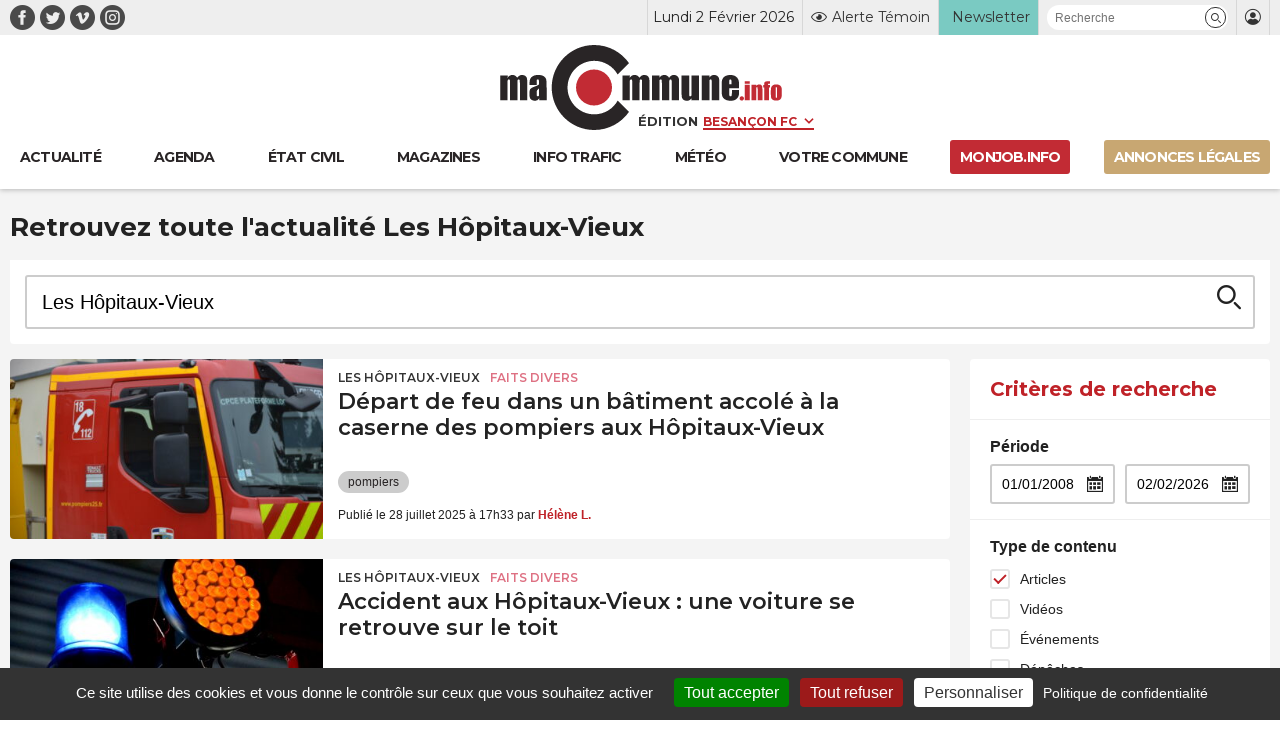

--- FILE ---
content_type: text/html; charset=UTF-8
request_url: https://www.macommune.info/actualite/les-hopitaux-vieux/
body_size: 9252
content:
<!DOCTYPE html>
<html lang="fr-FR" prefix="og: ogp.me/ns# fb: ogp.me/ns/fb#">
<head>
	
		<meta charset="UTF-8" />
	<meta name="robots" content="index, nosnippet, max-video-preview:-1, max-image-preview:large, follow"/>
	<meta http-equiv="X-UA-Compatible" content="IE=10">
	<meta name="viewport" content="width=device-width, minimum-scale=1.0, maximum-scale=1.0, user-scalable=no, shrink-to-fit=no">

	<meta name="google-site-verification" content="google-site-verification=xKwCfacFR3DhCxwDOxGJ2TrnjC2CvqfIFIqR8H90q10" />

	<link rel="preconnect" href="https://fonts.googleapis.com">
	<link rel="preconnect" href="https://fonts.gstatic.com" crossorigin>
	<link href="https://fonts.googleapis.com/css2?family=Montserrat:wght@400;600;700&display=swap" rel="stylesheet">

	
    <title>Retrouvez toutes les infos Les Hôpitaux-Vieux sur macommune.info &bull; macommune.info</title>

    <meta name="description" content="Retrouvez les dernières informations Les Hôpitaux-Vieux dans la Région Bourgogne-Franche-Comte">
    <meta name="title" content="Retrouvez toutes les infos Les Hôpitaux-Vieux sur macommune.info">

    <link rel="canonical" href="https://www.macommune.info/actualite/les-hopitaux-vieux/">

    <meta property="og:site_name" content="macommune.info" />
    <meta property="og:locale" content="fr_FR" />
    <meta property="og:type" content="article" />
    <meta property="og:title" content="Retrouvez toutes les infos Les Hôpitaux-Vieux sur macommune.info" />
    <meta property="og:description" content="Retrouvez les dernières informations Les Hôpitaux-Vieux dans la Région Bourgogne-Franche-Comte" />
    <meta property="og:url" content="https://www.macommune.info/actualite/les-hopitaux-vieux/" />
    <meta property="og:image" content="https://www.macommune.info/wp-content/themes/macommune/assets/img/photo-large.jpg" />
                <meta property="og:image:alt" content="Retrouvez toutes les infos Les Hôpitaux-Vieux sur macommune.info" />
    
        
    <meta name="twitter:card" content="summary_large_image"/>
    <meta name="twitter:site" content="@macommune"/>
    <meta name="twitter:title" content="Retrouvez toutes les infos Les Hôpitaux-Vieux sur macommune.info"/>
    <meta name="twitter:description" content="Retrouvez les dernières informations Les Hôpitaux-Vieux dans la Région Bourgogne-Franche-Comte"/>
    <meta name="twitter:creator" content="@macommune"/>
    <meta name="twitter:image:src" content="https://www.macommune.info/wp-content/themes/macommune/assets/img/photo-large.jpg"/>

    	
	<script>var session_geo = '[]';</script>
	
    	<!-- Google Tag Manager -->
	
	<link rel="apple-touch-icon" sizes="57x57" href="https://www.macommune.info/wp-content/themes/macommune/assets/img/favicons/apple-icon-57x57.png">
	<link rel="apple-touch-icon" sizes="60x60" href="https://www.macommune.info/wp-content/themes/macommune/assets/img/favicons/apple-icon-60x60.png">
	<link rel="apple-touch-icon" sizes="72x72" href="https://www.macommune.info/wp-content/themes/macommune/assets/img/favicons/apple-icon-72x72.png">
	<link rel="apple-touch-icon" sizes="76x76" href="https://www.macommune.info/wp-content/themes/macommune/assets/img/favicons/apple-icon-76x76.png">
	<link rel="apple-touch-icon" sizes="114x114" href="https://www.macommune.info/wp-content/themes/macommune/assets/img/favicons/apple-icon-114x114.png">
	<link rel="apple-touch-icon" sizes="120x120" href="https://www.macommune.info/wp-content/themes/macommune/assets/img/favicons/apple-icon-120x120.png">
	<link rel="apple-touch-icon" sizes="144x144" href="https://www.macommune.info/wp-content/themes/macommune/assets/img/favicons/apple-icon-144x144.png">
	<link rel="apple-touch-icon" sizes="152x152" href="https://www.macommune.info/wp-content/themes/macommune/assets/img/favicons/apple-icon-152x152.png">
	<link rel="apple-touch-icon" sizes="180x180" href="https://www.macommune.info/wp-content/themes/macommune/assets/img/favicons/apple-icon-180x180.png">
	<link rel="icon" type="image/png" sizes="192x192"  href="https://www.macommune.info/wp-content/themes/macommune/assets/img/favicons/android-icon-192x192.png">
	<link rel="icon" type="image/png" sizes="128x128"  href="https://www.macommune.info/wp-content/themes/macommune/assets/img/favicons/favicon-128x128.png">
	<link rel="icon" type="image/png" sizes="152x152"  href="https://www.macommune.info/wp-content/themes/macommune/assets/img/favicons/favicon-152x152.png">
	<link rel="icon" type="image/png" sizes="32x32" href="https://www.macommune.info/wp-content/themes/macommune/assets/img/favicons/favicon-32x32.png">
	<link rel="icon" type="image/png" sizes="48x48" href="https://www.macommune.info/wp-content/themes/macommune/assets/img/favicons/favicon-48x48.png">
	<link rel="icon" type="image/png" sizes="96x96" href="https://www.macommune.info/wp-content/themes/macommune/assets/img/favicons/favicon-96x96.png">
	<link rel="icon" type="image/png" sizes="16x16" href="https://www.macommune.info/wp-content/themes/macommune/assets/img/favicons/favicon-16x16.png">
	<!--<link rel="manifest" href="https://www.macommune.info/wp-content/themes/macommune/assets/img/manifest.json">-->
	<meta name="msapplication-TileColor" content="#bf2228">
	<meta name="msapplication-TileImage" content="https://www.macommune.info/wp-content/themes/macommune/assets/img/favicons/ms-icon-144x144.png">
	<meta name="theme-color" content="#bf2228">
	<meta name="msapplication-config" content="https://www.macommune.info/wp-content/themes/macommune/assets/img/favicons/browserconfig.xml" />
	<link rel="shortcut icon" href="/favicon.ico" type="image/x-icon">
	<link rel="icon" href="/favicon.ico" type="image/x-icon">

	
	<meta name='robots' content='max-image-preview:large' />
<style id='wp-img-auto-sizes-contain-inline-css' type='text/css'>
img:is([sizes=auto i],[sizes^="auto," i]){contain-intrinsic-size:3000px 1500px}
/*# sourceURL=wp-img-auto-sizes-contain-inline-css */
</style>
<style id='classic-theme-styles-inline-css' type='text/css'>
/*! This file is auto-generated */
.wp-block-button__link{color:#fff;background-color:#32373c;border-radius:9999px;box-shadow:none;text-decoration:none;padding:calc(.667em + 2px) calc(1.333em + 2px);font-size:1.125em}.wp-block-file__button{background:#32373c;color:#fff;text-decoration:none}
/*# sourceURL=/wp-includes/css/classic-themes.min.css */
</style>
<link rel='stylesheet' id='font-iconmoon-css' href='https://www.macommune.info/wp-content/themes/macommune/assets/fonts/icomoon/style.css' type='text/css' media='all' />
<link rel='stylesheet' id='theme-style-css' href='https://www.macommune.info/wp-content/themes/macommune/assets/css/main-1769067363.min.css' type='text/css' media='all' />
<link rel='stylesheet' id='theme-style-meteo-css' href='https://www.macommune.info/wp-content/themes/macommune/assets/css/meteo.min.css' type='text/css' media='all' />
<link rel='stylesheet' id='tablepress-default-css' href='https://www.macommune.info/wp-content/plugins/tablepress/css/build/default.css' type='text/css' media='all' />
<script type="text/javascript" src="https://www.macommune.info/wp-includes/js/jquery/jquery.min.js" id="jquery-core-js"></script>
<!-- Aucune version AMP HTML n&#039;est disponible pour cette URL. -->	
	<script src="https://cdn.by.wonderpush.com/sdk/1.1/wonderpush-loader.min.js" async></script>
	<script>
	window.WonderPush = window.WonderPush || [];
	WonderPush.push(["init", {
	    webKey: "1b441a8d6975101541d85be97a618fa210b47bea5b61e444fc7c37399f58f696",
	}]);
	</script>

	<link rel="stylesheet" type="text/css" media="print" href="https://www.macommune.info/wp-content/themes/macommune/assets/css/print.css" />

	
	
	
	<script type="text/javascript">

		var valeur=0;

	    var _wsq = _wsq || [];
	    _wsq.push(['_setNom', 'macommune ']);
	    _wsq.push(['_wysistat']);
	    (function(){
	        var ws   = document.createElement('script');
	        ws.type  = 'text/javascript';
	        ws.async = true;
	        ws.src = ('https:' == document.location.protocol ? 'https://www' : 'http://www') + '.wysistat.com/ws.jsa';
	        var s    = document.getElementsByTagName('script')[0]||document.getElementsByTagName('body')[0];
	        s.parentNode.insertBefore(ws, s);
	    })();
   	</script>

   	<!-- Matomo -->
	<script>
	  var _paq = window._paq = window._paq || [];
	  /* tracker methods like "setCustomDimension" should be called before "trackPageView" */
	  _paq.push(['trackPageView']);
	  _paq.push(['enableLinkTracking']);
	  (function() {
	    var u="https://stats-macommune.ii-servers.net/";
	    _paq.push(['setTrackerUrl', u+'matomo.php']);
	    _paq.push(['setSiteId', '1']);
	    var d=document, g=d.createElement('script'), s=d.getElementsByTagName('script')[0];
	    g.async=true; g.src=u+'matomo.js'; s.parentNode.insertBefore(g,s);
	  })();
	</script>
	<!-- End Matomo Code -->

   
<style id='global-styles-inline-css' type='text/css'>
:root{--wp--preset--aspect-ratio--square: 1;--wp--preset--aspect-ratio--4-3: 4/3;--wp--preset--aspect-ratio--3-4: 3/4;--wp--preset--aspect-ratio--3-2: 3/2;--wp--preset--aspect-ratio--2-3: 2/3;--wp--preset--aspect-ratio--16-9: 16/9;--wp--preset--aspect-ratio--9-16: 9/16;--wp--preset--color--black: #000000;--wp--preset--color--cyan-bluish-gray: #abb8c3;--wp--preset--color--white: #ffffff;--wp--preset--color--pale-pink: #f78da7;--wp--preset--color--vivid-red: #cf2e2e;--wp--preset--color--luminous-vivid-orange: #ff6900;--wp--preset--color--luminous-vivid-amber: #fcb900;--wp--preset--color--light-green-cyan: #7bdcb5;--wp--preset--color--vivid-green-cyan: #00d084;--wp--preset--color--pale-cyan-blue: #8ed1fc;--wp--preset--color--vivid-cyan-blue: #0693e3;--wp--preset--color--vivid-purple: #9b51e0;--wp--preset--gradient--vivid-cyan-blue-to-vivid-purple: linear-gradient(135deg,rgb(6,147,227) 0%,rgb(155,81,224) 100%);--wp--preset--gradient--light-green-cyan-to-vivid-green-cyan: linear-gradient(135deg,rgb(122,220,180) 0%,rgb(0,208,130) 100%);--wp--preset--gradient--luminous-vivid-amber-to-luminous-vivid-orange: linear-gradient(135deg,rgb(252,185,0) 0%,rgb(255,105,0) 100%);--wp--preset--gradient--luminous-vivid-orange-to-vivid-red: linear-gradient(135deg,rgb(255,105,0) 0%,rgb(207,46,46) 100%);--wp--preset--gradient--very-light-gray-to-cyan-bluish-gray: linear-gradient(135deg,rgb(238,238,238) 0%,rgb(169,184,195) 100%);--wp--preset--gradient--cool-to-warm-spectrum: linear-gradient(135deg,rgb(74,234,220) 0%,rgb(151,120,209) 20%,rgb(207,42,186) 40%,rgb(238,44,130) 60%,rgb(251,105,98) 80%,rgb(254,248,76) 100%);--wp--preset--gradient--blush-light-purple: linear-gradient(135deg,rgb(255,206,236) 0%,rgb(152,150,240) 100%);--wp--preset--gradient--blush-bordeaux: linear-gradient(135deg,rgb(254,205,165) 0%,rgb(254,45,45) 50%,rgb(107,0,62) 100%);--wp--preset--gradient--luminous-dusk: linear-gradient(135deg,rgb(255,203,112) 0%,rgb(199,81,192) 50%,rgb(65,88,208) 100%);--wp--preset--gradient--pale-ocean: linear-gradient(135deg,rgb(255,245,203) 0%,rgb(182,227,212) 50%,rgb(51,167,181) 100%);--wp--preset--gradient--electric-grass: linear-gradient(135deg,rgb(202,248,128) 0%,rgb(113,206,126) 100%);--wp--preset--gradient--midnight: linear-gradient(135deg,rgb(2,3,129) 0%,rgb(40,116,252) 100%);--wp--preset--font-size--small: 13px;--wp--preset--font-size--medium: 20px;--wp--preset--font-size--large: 36px;--wp--preset--font-size--x-large: 42px;--wp--preset--spacing--20: 0.44rem;--wp--preset--spacing--30: 0.67rem;--wp--preset--spacing--40: 1rem;--wp--preset--spacing--50: 1.5rem;--wp--preset--spacing--60: 2.25rem;--wp--preset--spacing--70: 3.38rem;--wp--preset--spacing--80: 5.06rem;--wp--preset--shadow--natural: 6px 6px 9px rgba(0, 0, 0, 0.2);--wp--preset--shadow--deep: 12px 12px 50px rgba(0, 0, 0, 0.4);--wp--preset--shadow--sharp: 6px 6px 0px rgba(0, 0, 0, 0.2);--wp--preset--shadow--outlined: 6px 6px 0px -3px rgb(255, 255, 255), 6px 6px rgb(0, 0, 0);--wp--preset--shadow--crisp: 6px 6px 0px rgb(0, 0, 0);}:where(.is-layout-flex){gap: 0.5em;}:where(.is-layout-grid){gap: 0.5em;}body .is-layout-flex{display: flex;}.is-layout-flex{flex-wrap: wrap;align-items: center;}.is-layout-flex > :is(*, div){margin: 0;}body .is-layout-grid{display: grid;}.is-layout-grid > :is(*, div){margin: 0;}:where(.wp-block-columns.is-layout-flex){gap: 2em;}:where(.wp-block-columns.is-layout-grid){gap: 2em;}:where(.wp-block-post-template.is-layout-flex){gap: 1.25em;}:where(.wp-block-post-template.is-layout-grid){gap: 1.25em;}.has-black-color{color: var(--wp--preset--color--black) !important;}.has-cyan-bluish-gray-color{color: var(--wp--preset--color--cyan-bluish-gray) !important;}.has-white-color{color: var(--wp--preset--color--white) !important;}.has-pale-pink-color{color: var(--wp--preset--color--pale-pink) !important;}.has-vivid-red-color{color: var(--wp--preset--color--vivid-red) !important;}.has-luminous-vivid-orange-color{color: var(--wp--preset--color--luminous-vivid-orange) !important;}.has-luminous-vivid-amber-color{color: var(--wp--preset--color--luminous-vivid-amber) !important;}.has-light-green-cyan-color{color: var(--wp--preset--color--light-green-cyan) !important;}.has-vivid-green-cyan-color{color: var(--wp--preset--color--vivid-green-cyan) !important;}.has-pale-cyan-blue-color{color: var(--wp--preset--color--pale-cyan-blue) !important;}.has-vivid-cyan-blue-color{color: var(--wp--preset--color--vivid-cyan-blue) !important;}.has-vivid-purple-color{color: var(--wp--preset--color--vivid-purple) !important;}.has-black-background-color{background-color: var(--wp--preset--color--black) !important;}.has-cyan-bluish-gray-background-color{background-color: var(--wp--preset--color--cyan-bluish-gray) !important;}.has-white-background-color{background-color: var(--wp--preset--color--white) !important;}.has-pale-pink-background-color{background-color: var(--wp--preset--color--pale-pink) !important;}.has-vivid-red-background-color{background-color: var(--wp--preset--color--vivid-red) !important;}.has-luminous-vivid-orange-background-color{background-color: var(--wp--preset--color--luminous-vivid-orange) !important;}.has-luminous-vivid-amber-background-color{background-color: var(--wp--preset--color--luminous-vivid-amber) !important;}.has-light-green-cyan-background-color{background-color: var(--wp--preset--color--light-green-cyan) !important;}.has-vivid-green-cyan-background-color{background-color: var(--wp--preset--color--vivid-green-cyan) !important;}.has-pale-cyan-blue-background-color{background-color: var(--wp--preset--color--pale-cyan-blue) !important;}.has-vivid-cyan-blue-background-color{background-color: var(--wp--preset--color--vivid-cyan-blue) !important;}.has-vivid-purple-background-color{background-color: var(--wp--preset--color--vivid-purple) !important;}.has-black-border-color{border-color: var(--wp--preset--color--black) !important;}.has-cyan-bluish-gray-border-color{border-color: var(--wp--preset--color--cyan-bluish-gray) !important;}.has-white-border-color{border-color: var(--wp--preset--color--white) !important;}.has-pale-pink-border-color{border-color: var(--wp--preset--color--pale-pink) !important;}.has-vivid-red-border-color{border-color: var(--wp--preset--color--vivid-red) !important;}.has-luminous-vivid-orange-border-color{border-color: var(--wp--preset--color--luminous-vivid-orange) !important;}.has-luminous-vivid-amber-border-color{border-color: var(--wp--preset--color--luminous-vivid-amber) !important;}.has-light-green-cyan-border-color{border-color: var(--wp--preset--color--light-green-cyan) !important;}.has-vivid-green-cyan-border-color{border-color: var(--wp--preset--color--vivid-green-cyan) !important;}.has-pale-cyan-blue-border-color{border-color: var(--wp--preset--color--pale-cyan-blue) !important;}.has-vivid-cyan-blue-border-color{border-color: var(--wp--preset--color--vivid-cyan-blue) !important;}.has-vivid-purple-border-color{border-color: var(--wp--preset--color--vivid-purple) !important;}.has-vivid-cyan-blue-to-vivid-purple-gradient-background{background: var(--wp--preset--gradient--vivid-cyan-blue-to-vivid-purple) !important;}.has-light-green-cyan-to-vivid-green-cyan-gradient-background{background: var(--wp--preset--gradient--light-green-cyan-to-vivid-green-cyan) !important;}.has-luminous-vivid-amber-to-luminous-vivid-orange-gradient-background{background: var(--wp--preset--gradient--luminous-vivid-amber-to-luminous-vivid-orange) !important;}.has-luminous-vivid-orange-to-vivid-red-gradient-background{background: var(--wp--preset--gradient--luminous-vivid-orange-to-vivid-red) !important;}.has-very-light-gray-to-cyan-bluish-gray-gradient-background{background: var(--wp--preset--gradient--very-light-gray-to-cyan-bluish-gray) !important;}.has-cool-to-warm-spectrum-gradient-background{background: var(--wp--preset--gradient--cool-to-warm-spectrum) !important;}.has-blush-light-purple-gradient-background{background: var(--wp--preset--gradient--blush-light-purple) !important;}.has-blush-bordeaux-gradient-background{background: var(--wp--preset--gradient--blush-bordeaux) !important;}.has-luminous-dusk-gradient-background{background: var(--wp--preset--gradient--luminous-dusk) !important;}.has-pale-ocean-gradient-background{background: var(--wp--preset--gradient--pale-ocean) !important;}.has-electric-grass-gradient-background{background: var(--wp--preset--gradient--electric-grass) !important;}.has-midnight-gradient-background{background: var(--wp--preset--gradient--midnight) !important;}.has-small-font-size{font-size: var(--wp--preset--font-size--small) !important;}.has-medium-font-size{font-size: var(--wp--preset--font-size--medium) !important;}.has-large-font-size{font-size: var(--wp--preset--font-size--large) !important;}.has-x-large-font-size{font-size: var(--wp--preset--font-size--x-large) !important;}
/*# sourceURL=global-styles-inline-css */
</style>
</head>

<body class="archive tax-post_geo3 term-les-hopitaux-vieux term-511409 wp-theme-macommune desktop">

    <div id="fb-root"></div>
    <script async defer crossorigin="anonymous" src="https://connect.facebook.net/fr_FR/sdk.js#xfbml=1&version=v24.0&appId=APP_ID"></script>

	
    
	
	<header class="page 0 new-header">
		<div class="top-header">
			<div class="container">
				<div class="menu-reseaux"><a class="navbar-item icon-facebook menu-item menu-item-type-custom menu-item-object-custom is-text-facebook"  target="_blank" href="https://www.facebook.com/macommune.info/"><span></span></a><a class="navbar-item icon-twitter menu-item menu-item-type-custom menu-item-object-custom is-text-twitter"  target="_blank" href="https://twitter.com/maCommune"><span></span></a><a class="navbar-item icon-vimeo menu-item menu-item-type-custom menu-item-object-custom is-text-vimeo"  target="_blank" href="https://vimeo.com/user32847306"><span></span></a><a class="navbar-item icon-instagram menu-item menu-item-type-custom menu-item-object-custom is-text-instagram"  href="https://www.instagram.com/macommune.info/?hl=fr"><span></span></a></div>	            <div class="menu-top-header">
		            <div class="item-date">Lundi 2 Février 2026</div>
	            	<div class="item-alerte">
	            		<a href="https://www.macommune.info/alerte-temoin" class="link-icon" title="Alerte Témoin">
	            			<div class="icone icon-alerte"></div>
	            			<div class="text">Alerte Témoin</div>
	            		</a>
	            	</div>
	            	<div class="item-newsletter">
	            		<a href="https://www.macommune.info/inscription-newsletter-macommune/" class="link-icon" title="Inscription newsletter">
            			<div class="text">Newsletter</div>
	            		</a>
	            	</div>
	            	<div class="item-recherche">
						<form role="search" class="searchform_form">
				        	<div class="box_recherche_petite">
				        		<input type="text" placeholder="Recherche" value="" name="recherche">
				        		<button role="button" type="submit" class="icon-recherche"></button>
							</div>
				    	</form>
	            	</div>
	            	<div class="item-login">
													<a href="https://www.macommune.info/mon-compte" class="link-icon">
            					<div class="icone icon-membre"></div>
            				</a>
											</div>
	            </div>
			</div>
		</div>
		<div class="container container-logo">
			<div class="logo-container">
				<a class="logo-lien" href="https://www.macommune.info" title="maCommune | Actualités et infos - Besançon Franche-Comté">
									<div class="logo icon-logo"></div>
								</a>
				<span class="logo-edition">
					<label for="edition">Édition</label>
										<select name="edition" id="edition" class="change-edition">
					 	<option selected="selected" value="besancon">Besançon FC</option>
					 	<option  value="haut-doubs">Haut-Doubs</option>
					 	<option  value="bourgogne">Dijon</option>
					</select>
				</span>
			</div>

			<a role="button" class="navbar-burger burger" aria-label="menu" aria-expanded="false" data-target="menu-large-principal">
		      <span aria-hidden="true"></span>
		      <span aria-hidden="true"></span>
		      <span aria-hidden="true"></span>
		      <span class="burger-text">ACTU</span>
		    </a>

		</div>
		
		<div class="container menu-large  " id="menu-large-principal">
			

	        <a class="navbar-item logo-macommune yes-fixed menu-item menu-item-type-post_type menu-item-object-page menu-item-home is-text-accueil"  href="https://www.macommune.info/"><span>Accueil</span></a><a class="navbar-item menu-item  menu-item menu-item-type-post_type menu-item-object-page menu-item-home is-text-actualite"  href="https://www.macommune.info/"><span class='icon-actu menu-item menu-item-type-post_type menu-item-object-page menu-item-home'><span>Actualité</span></span></a><a class="navbar-item menu-item  menu-item menu-item-type-post_type menu-item-object-page is-text-agenda"  href="https://www.macommune.info/agenda/"><span class='icon-agenda menu-item menu-item-type-post_type menu-item-object-page'><span>Agenda</span></span></a><a class="navbar-item menu-item  menu-item menu-item-type-post_type menu-item-object-page is-text-etat-civil"  href="https://www.macommune.info/etat-civil/"><span class='icon-etat_civil menu-item menu-item-type-post_type menu-item-object-page'><span>État civil</span></span></a><a class="navbar-item menu-item  menu-item menu-item-type-post_type menu-item-object-page is-text-magazines"  href="https://www.macommune.info/magazines/"><span class='icon-magazine menu-item menu-item-type-post_type menu-item-object-page'><span>Magazines</span></span></a><a class="navbar-item menu-item  menu-item menu-item-type-taxonomy menu-item-object-post_theme is-text-immobilier"  href="https://www.macommune.info/actualite/immobilier/"><span class='icon-immobilier menu-item menu-item-type-taxonomy menu-item-object-post_theme'><span>Immobilier</span></span></a><a class="navbar-item menu-item  menu-item menu-item-type-post_type menu-item-object-page is-text-info-trafic"  href="https://www.macommune.info/info-trafic/"><span class='icon-trafic menu-item menu-item-type-post_type menu-item-object-page'><span>Info trafic</span></span></a><a class="navbar-item menu-item  menu-item menu-item-type-post_type menu-item-object-page is-text-meteo"  href="https://www.macommune.info/meteo/"><span class='icon-meteo menu-item menu-item-type-post_type menu-item-object-page'><span>Météo</span></span></a><a class="navbar-item menu-item  menu-item menu-item-type-custom menu-item-object-custom is-text-votre-commune"  href="https://www.macommune.info/actualite/bourgogne-franche-comte/"><span class='icon-commune menu-item menu-item-type-custom menu-item-object-custom'><span>Votre commune</span></span></a><a class="navbar-item menu-item  menu-item menu-item-type-custom menu-item-object-custom is-text-monjob-info"  target="_blank" href="http://monjob.info/"><span class='icon-etat_civil menu-item menu-item-type-custom menu-item-object-custom'><span>monjob.info</span></span></a><a class="navbar-item menu-item  menu-item menu-item-type-custom menu-item-object-custom is-text-annonces-legales"  target="_blank" href="https://annonces-legales.macommune.info/"><span class='icon-al menu-item menu-item-type-custom menu-item-object-custom'><span>Annonces Légales</span></span></a>
		    
	    </div>

		
			</header>

	
	<div class="main">


<script>
  dataLayer = [{
  	'territoire': 'besancon',
  	'articleid': '740492',
    'mainCat': 'votre-commune',
    'ssrub': 'les-hopitaux-vieux'
  }];
</script>

<div class="container width-sidebar desktop">
	<div style="width: 100%;">
		
		<div class="titre_page_c_new">
			<h1 class="titre_page_new">Retrouvez toute l'actualité Les Hôpitaux-Vieux</h1>
		</div>

		
		<div class="recherche_c">
			<div class="recherche recherche-new">
				<form method="post" id="form_search_geo3">
					<div class="field">
						<div class="control is-large has-icons-left">
							<input id="search_term_id" name="search_term_id" type="hidden" value="511409">
							<input type="text" autocomplete="off" name="search" id="input_search_geo3" class="input" placeholder="Tapez le nom de votre commune" value="Les Hôpitaux-Vieux">
							<button class="button button_search"><span class="icon is-small"><i class="icon-recherche"></i></span></button>
						</div>
					</div>
				</form>
			</div>
		</div>

	</div>
	<div class="is-not-sidebar">

		<div class="load_search_geo3 columns is-multiline">

										
				<div class="column is-12">
					
<article id="post-725886" class="box_article normal ">
    <div class="columns is-mobile is-gapless">
        
            <div class="column is-4 column-visuel">

                <div class="visuel" style="background-image:url(https://www.macommune.info/wp-content/uploads/2025/05/pompier4-400x270.jpg)">
                    <a href="https://www.macommune.info/depart-de-feu-dans-un-batiment-jouxtant-la-caserne-des-pompiers-aux-hopitaux-vieux/" title="Départ de feu dans un bâtiment accolé à la caserne des pompiers aux Hôpitaux-Vieux">
                                                <img src="https://www.macommune.info/wp-content/themes/macommune/assets/img/photo-large.png">
                    </a>
                </div>

            </div>
                <div class="column">
            <div class="texte columns is-gapless">
                <div class="texte_body">
                                            <div class="label_text">
                                                            <div class="etiquete localisation">
                                                                            <a href="https://www.macommune.info/actualite/les-hopitaux-vieux/" title="Les Hôpitaux-Vieux">Les Hôpitaux-Vieux</a>
                                                                    </div>
                            
                                                            <div class="etiquete themes">
                                                                            <a href="https://www.macommune.info/actualite/faits-divers/" title="Faits Divers" style="color:#de7183">Faits Divers</a>
                                                                    </div>
                            
                                                    </div>
                                        
                    <a href="https://www.macommune.info/depart-de-feu-dans-un-batiment-jouxtant-la-caserne-des-pompiers-aux-hopitaux-vieux/" title="Départ de feu dans un bâtiment accolé à la caserne des pompiers aux Hôpitaux-Vieux" class="titre_article">
                        <h3 class="">Départ de feu dans un bâtiment accolé à la caserne des pompiers aux Hôpitaux-Vieux</h3>
                    </a>
                                    </div>

                                    <div class="texte_footer">
                                                    <div class="motcles">
                                                                                                    <a href="https://www.macommune.info/tags/pompiers/">pompiers</a>
                                                            </div>
                        
                        <div class="auteur">

                                                                                    <span class="date_auteur">Publié le 28 juillet 2025 à 17h33 par <strong>Hélène L.</strong></span>                            
                        </div>
                    </div>
                
            </div>
        </div>
    </div>
</article>
				</div>

							
				<div class="column is-12">
					
<article id="post-492327" class="box_article normal ">
    <div class="columns is-mobile is-gapless">
        
            <div class="column is-4 column-visuel">

                <div class="visuel" style="background-image:url(https://www.macommune.info/wp-content/uploads/2016/07/34Pompiers033-400x270.jpg)">
                    <a href="https://www.macommune.info/accident-aux-hopitaux-vieux-la-circulation-est-perturbee/" title="Accident aux Hôpitaux-Vieux : une voiture se retrouve sur le toit">
                                                <img src="https://www.macommune.info/wp-content/themes/macommune/assets/img/photo-large.png">
                    </a>
                </div>

            </div>
                <div class="column">
            <div class="texte columns is-gapless">
                <div class="texte_body">
                                            <div class="label_text">
                                                            <div class="etiquete localisation">
                                                                            <a href="https://www.macommune.info/actualite/les-hopitaux-vieux/" title="Les Hôpitaux-Vieux">Les Hôpitaux-Vieux</a>
                                                                    </div>
                            
                                                            <div class="etiquete themes">
                                                                            <a href="https://www.macommune.info/actualite/faits-divers/" title="Faits Divers" style="color:#de7183">Faits Divers</a>
                                                                    </div>
                            
                                                    </div>
                                        
                    <a href="https://www.macommune.info/accident-aux-hopitaux-vieux-la-circulation-est-perturbee/" title="Accident aux Hôpitaux-Vieux : une voiture se retrouve sur le toit" class="titre_article">
                        <h3 class="">Accident aux Hôpitaux-Vieux : une voiture se retrouve sur le toit</h3>
                    </a>
                                    </div>

                                    <div class="texte_footer">
                                                    <div class="motcles">
                                                                                                    <a href="https://www.macommune.info/tags/accident/">accident</a>
                                                                    <a href="https://www.macommune.info/tags/pompier/">pompier</a>
                                                            </div>
                        
                        <div class="auteur">

                                                                                    <span class="date_auteur">Publié le 25 septembre 2020 à 17h25 par <strong>Hélène L.</strong></span>                            
                        </div>
                    </div>
                
            </div>
        </div>
    </div>
</article>
				</div>

							
				<div class="column is-12">
					
<article id="post-466140" class="box_article normal ">
    <div class="columns is-mobile is-gapless">
        
            <div class="column is-4 column-visuel">

                <div class="visuel" style="background-image:url(https://www.macommune.info/wp-content/uploads/2018/07/DSC_9399-400x270.jpg)">
                    <a href="https://www.macommune.info/un-immeuble-de-300m2-sembrase-dans-le-haut-doubs/" title="Un immeuble de 300m2 s&#8217;embrase dans le Haut-Doubs">
                                                <img src="https://www.macommune.info/wp-content/themes/macommune/assets/img/photo-large.png">
                    </a>
                </div>

            </div>
                <div class="column">
            <div class="texte columns is-gapless">
                <div class="texte_body">
                                            <div class="label_text">
                                                            <div class="etiquete localisation">
                                                                            <a href="https://www.macommune.info/actualite/les-hopitaux-vieux/" title="Les Hôpitaux-Vieux">Les Hôpitaux-Vieux</a>
                                                                    </div>
                            
                                                            <div class="etiquete themes">
                                                                            <a href="https://www.macommune.info/actualite/faits-divers/" title="Faits Divers" style="color:#de7183">Faits Divers</a>
                                                                    </div>
                            
                                                    </div>
                                        
                    <a href="https://www.macommune.info/un-immeuble-de-300m2-sembrase-dans-le-haut-doubs/" title="Un immeuble de 300m2 s&#8217;embrase dans le Haut-Doubs" class="titre_article">
                        <h3 class="">Un immeuble de 300m2 s&#8217;embrase dans le Haut-Doubs</h3>
                    </a>
                                    </div>

                                    <div class="texte_footer">
                                                    <div class="motcles">
                                                                                                    <a href="https://www.macommune.info/tags/incendie/">incendie</a>
                                                                    <a href="https://www.macommune.info/tags/pompier/">pompier</a>
                                                            </div>
                        
                        <div class="auteur">

                                                                                    <span class="date_auteur">Publié le 31 décembre 2019 à 09h06 par <strong>Hélène L.</strong></span>                            
                        </div>
                    </div>
                
            </div>
        </div>
    </div>
</article>
				</div>

							
				<div class="column is-12">
					
<article id="post-451296" class="box_article format_100 ">
    <div class="columns  is-gapless">
        
            <div class="column is-4 column-visuel">

                <div class="visuel" style="background-image:url(https://www.macommune.info/wp-content/uploads/2019/08/69262107_2404402836553239_5258543041353875456_o-940x600.jpg)">
                    <a href="https://www.macommune.info/haut-doubs-une-moto-controlee-a-199km-h-au-lieu-de-110/" title="Haut-Doubs : une moto contrôlée à 199km/h au lieu de 110">
                                                <img src="https://www.macommune.info/wp-content/themes/macommune/assets/img/photo-single.png">
                    </a>
                </div>

            </div>
                <div class="column">
            <div class="texte columns is-gapless">
                <div class="texte_body">
                                            <div class="label_text">
                                                            <div class="etiquete localisation">
                                                                            <a href="https://www.macommune.info/actualite/les-hopitaux-vieux/" title="Les Hôpitaux-Vieux">Les Hôpitaux-Vieux</a>
                                                                    </div>
                            
                                                            <div class="etiquete themes">
                                                                            <a href="https://www.macommune.info/actualite/faits-divers/" title="Faits Divers" style="color:#de7183">Faits Divers</a>
                                                                    </div>
                            
                                                    </div>
                                        
                    <a href="https://www.macommune.info/haut-doubs-une-moto-controlee-a-199km-h-au-lieu-de-110/" title="Haut-Doubs : une moto contrôlée à 199km/h au lieu de 110" class="titre_article">
                        <h3 class="">Haut-Doubs : une moto contrôlée à 199km/h au lieu de 110</h3>
                    </a>
                    
        
        <div class="chapeau">
            <p>Le vendredi 23 août 2019, les gendarmes de Pontarlier ont intercepté un motard sur la RN57 allant à 199km/h au lieu de 110, au niveau des Hôpitaux-Vieux.</p>
        </div>

    
                </div>

                                    <div class="texte_footer">
                                                    <div class="motcles">
                                                                    <div class="nbr_comment">2</div>
                                                                                                    <a href="https://www.macommune.info/tags/gendarmerie/">gendarmerie</a>
                                                                    <a href="https://www.macommune.info/tags/moto/">moto</a>
                                                                    <a href="https://www.macommune.info/tags/vitesse/">vitesse</a>
                                                            </div>
                        
                        <div class="auteur">

                                                                                    <span class="date_auteur">Publié le 27 aout 2019 à 11h00 par <strong>Maxime C.</strong> &bull; Membre</span>                            
                        </div>
                    </div>
                
            </div>
        </div>
    </div>
</article>
				</div>

							
				<div class="column is-12">
					
<article id="post-402361" class="box_article normal ">
    <div class="columns is-mobile is-gapless">
        
            <div class="column is-4 column-visuel">

                <div class="visuel" style="background-image:url(https://www.macommune.info/wp-content/uploads/2016/07/91Pompiers090-400x270.jpg)">
                    <a href="https://www.macommune.info/doubs-personne-heliportee-apres-collision-entre-voiture-deux-roues/" title="Doubs : un motard gravement blessé suite à une collision avec une voiture">
                                                <img src="https://www.macommune.info/wp-content/themes/macommune/assets/img/photo-large.png">
                    </a>
                </div>

            </div>
                <div class="column">
            <div class="texte columns is-gapless">
                <div class="texte_body">
                                            <div class="label_text">
                            
                                                            <div class="etiquete themes">
                                                                            <a href="https://www.macommune.info/actualite/faits-divers/" title="Faits Divers" style="color:#de7183">Faits Divers</a>
                                                                    </div>
                            
                                                    </div>
                                        
                    <a href="https://www.macommune.info/doubs-personne-heliportee-apres-collision-entre-voiture-deux-roues/" title="Doubs : un motard gravement blessé suite à une collision avec une voiture" class="titre_article">
                        <h3 class="">Doubs : un motard gravement blessé suite à une collision avec une voiture</h3>
                    </a>
                    
        
        <div class="chapeau">
            <p><span class="mots23">[Mis à jour] &bull; </span>Un accident entre une voiture et un deux-roues s&rsquo;est produit ce mardi 7 août 2018 autour de 14h20 sur la N57, au niveau des Hôpitaux Vieux.</p>
        </div>

    
                </div>

                                    <div class="texte_footer">
                                                    <div class="motcles">
                                                                                                    <a href="https://www.macommune.info/tags/accident/">accident</a>
                                                            </div>
                        
                        <div class="auteur">

                                                                                    <span class="date_auteur">Publié le 7 aout 2018 à 18h05 par <strong>Maxime C.</strong> &bull; Membre</span>                            
                        </div>
                    </div>
                
            </div>
        </div>
    </div>
</article>
				</div>

							
				<div class="column is-12">
					
<article id="post-335377" class="box_article normal ">
    <div class="columns is-mobile is-gapless">
        
            <div class="column is-4 column-visuel">

                <div class="visuel" style="background-image:url(https://www.macommune.info/wp-content/uploads/2016/07/17Pompiers016-400x270.jpg)">
                    <a href="https://www.macommune.info/les-hopitaux-vieux-un-motard-chute-en-depassant-une-voiture-151321/" title="Les Hôpitaux-Vieux : un motard chute en dépassant une voiture">
                                                <img src="https://www.macommune.info/wp-content/themes/macommune/assets/img/photo-large.png">
                    </a>
                </div>

            </div>
                <div class="column">
            <div class="texte columns is-gapless">
                <div class="texte_body">
                                            <div class="label_text">
                            
                                                            <div class="etiquete themes">
                                                                            <a href="https://www.macommune.info/actualite/faits-divers/" title="Faits Divers" style="color:#de7183">Faits Divers</a>
                                                                    </div>
                            
                                                    </div>
                                        
                    <a href="https://www.macommune.info/les-hopitaux-vieux-un-motard-chute-en-depassant-une-voiture-151321/" title="Les Hôpitaux-Vieux : un motard chute en dépassant une voiture" class="titre_article">
                        <h3 class="">Les Hôpitaux-Vieux : un motard chute en dépassant une voiture</h3>
                    </a>
                    
        
        <div class="chapeau">
                    </div>

    
                </div>

                                    <div class="texte_footer">
                                                    <div class="motcles">
                                                                    <div class="nbr_comment">1</div>
                                                                                                    <a href="https://www.macommune.info/tags/accident/">accident</a>
                                                            </div>
                        
                        <div class="auteur">

                                                                                    <span class="date_auteur">Publié le 10 octobre 2016 à 21h21 par <strong>Macommune.info</strong></span>                            
                        </div>
                    </div>
                
            </div>
        </div>
    </div>
</article>
				</div>

							
				<div class="column is-12">
					
<article id="post-306617" class="box_article normal ">
    <div class="columns is-mobile is-gapless">
        
            <div class="column is-4 column-visuel">

                <div class="visuel" style="background-image:url(https://www.macommune.info/wp-content/uploads/2012/12/neige_besac_24_01_05_003-400x270.jpg)">
                    <a href="https://www.macommune.info/premieres-neiges-et-premiere-sortie-de-route-110147/" title="Premières neiges et première sortie de route">
                                                <img src="https://www.macommune.info/wp-content/themes/macommune/assets/img/photo-large.png">
                    </a>
                </div>

            </div>
                <div class="column">
            <div class="texte columns is-gapless">
                <div class="texte_body">
                                            <div class="label_text">
                            
                                                            <div class="etiquete themes">
                                                                            <a href="https://www.macommune.info/actualite/faits-divers/" title="Faits Divers" style="color:#de7183">Faits Divers</a>
                                                                    </div>
                            
                                                    </div>
                                        
                    <a href="https://www.macommune.info/premieres-neiges-et-premiere-sortie-de-route-110147/" title="Premières neiges et première sortie de route" class="titre_article">
                        <h3 class="">Premières neiges et première sortie de route</h3>
                    </a>
                    
        
        <div class="chapeau">
            <p>Les premières neiges sont tombées sur le Haut-Doubs et un premier conducteur s’est fait surprendre. Ce mercredi 5 novembre 2014, un conducteur a perdu le contrôle de son véhicule sur une route légèrement enneigée, la RN57, au niveau des Hôpitaux-Vieux. La voiture est sortie de la chaussée, mais par chance l’automobiliste n’a pas été blessé.</p>
        </div>

    
                </div>

                                    <div class="texte_footer">
                                                    <div class="motcles">
                                                                    <div class="nbr_comment">1</div>
                                                                                                    <a href="https://www.macommune.info/tags/accident/">accident</a>
                                                                    <a href="https://www.macommune.info/tags/neige/">neige</a>
                                                            </div>
                        
                        <div class="auteur">

                                                                                    <span class="date_auteur">Publié le 5 novembre 2014 à 18h26 par <strong>Macommune.info</strong></span>                            
                        </div>
                    </div>
                
            </div>
        </div>
    </div>
</article>
				</div>

					</div>


		
		
	</div>
    
    	
	<div class="is-sidebar">
		
		<div class="filtres">
			<form method="post" id="form_search_filtres">
				<h2>Critères de recherche</h2>
				<div class="filtre_box">
					<div class="titre">Période</div>
					<div class="input-periode">
						<div class="columns">
							<div class="column">
								<div class="control has-icons-right">
									<input class="dateselect" name="date_1" data-toggle="datepicker_1" value="2008-01-01">
									<span class="icon icon-agenda"></span>
								</div>
							</div>
							<div class="column">
								<div class="control has-icons-right">
									<input class="dateselect" name="date_2" data-toggle="datepicker_2" value="2026-02-02">
									<span class="icon icon-agenda"></span>
								</div>
							</div>
						</div>
					</div>
				</div>
				<div class="filtre_box">
					<div class="titre">Type de contenu</div>
					<div class="input-type">
						<ul>
							<li>
								<input type="radio" id="type-post" name="post_type" value="post"  checked="checked">
								<label for="type-post">Articles</label>
							</li>
							<li>
								<input type="radio" id="type-video" name="post_type" value="video" >
								<label for="type-video">Vidéos</label>
							</li>
							<li>
								<input type="radio" id="type-agenda" name="post_type" value="agenda" >
								<label for="type-agenda">Événements</label>
							</li>
							<li>
								<input type="radio" id="type-depeche" name="post_type" value="depeche" >
								<label for="type-agenda">Dépêches</label>
							</li>
						</ul>
					</div>
				</div>
			</form>
		</div>

	</div>
</div>

    </div>

    <a class="cd-back" href="javascript:history.back();">&nbsp;</a>

    <div class="back-to-top cd-top"></div>

    
    <footer class="page">
    	<div class="container">
    		<div class="columns is-multiline">
    			<div class="column is-3">
    				<h4 class="icone icon-info">Informations</h4>
    				<ul id="menu-menu-footer" class="menu"><li id="menu-item-194494" class="menu-item menu-item-type-post_type menu-item-object-page menu-item-194494"><a href="https://www.macommune.info/contact/">Contact</a></li>
<li id="menu-item-194493" class="menu-item menu-item-type-post_type menu-item-object-page menu-item-194493"><a href="https://www.macommune.info/qui-sommes-nous/">Qui sommes-nous?</a></li>
<li id="menu-item-194495" class="menu-item menu-item-type-post_type menu-item-object-page menu-item-194495"><a href="https://www.macommune.info/charte-des-commentaires/">Charte des commentaires</a></li>
<li id="menu-item-397805" class="menu-item menu-item-type-post_type menu-item-object-page menu-item-397805"><a href="https://www.macommune.info/donnees-personnelles/">Protection des données personnelles</a></li>
<li id="menu-item-422631" class="menu-item menu-item-type-custom menu-item-object-custom menu-item-422631"><a href="https://www.macommune.info/flux-rss/">Flux RSS</a></li>
<li id="menu-item-194496" class="menu-item menu-item-type-post_type menu-item-object-page menu-item-194496"><a href="https://www.macommune.info/mentions-legales/">Mentions légales</a></li>
<li id="menu-item-464836" class="menu-item menu-item-type-post_type menu-item-object-page menu-item-464836"><a href="https://www.macommune.info/signaler-un-abus/">Signaler un abus</a></li>
<li id="menu-item-467372" class="menu-item menu-item-type-post_type menu-item-object-page menu-item-467372"><a href="https://www.macommune.info/conditions-generales-dutilisation-de-macommune-info/">Conditions générales d&#8217;utilisation</a></li>
</ul>                    <a href="https://www.macommune.info/inscription-newsletter-macommune/" class="button" title="Inscription newsletter">Newsletter</a>
    				    			</div>
    			<div class="column col_black">
    				<div class="box_footer">
    					<h4 class="icone icon-contact">Contacts</h4>
    					<p><strong>La Rédaction</strong> <br><a href="mailto:redaction[at]macommune.info">redaction[at]macommune.info</a></p>
    					<p><strong>Service commercial</strong> <br><a href="mailto:commercial[at]macommune.info">commercial[at]macommune.info</a></p>
    					<a href="https://www.macommune.info/demande-de-devis" class="button">demander un devis</a>
    					<p>Vous avez des remarques à nous faire sur le site macommune.info ?<br>
    						Vous rencontrez des difficultés dans l'utilisation des fonctionnalités proposées ?<br>
    						Vous pouvez contacter notre service technique :<br>
    						<a href="mailto:webmaster[at]macommune.info">webmaster[at]macommune.info</a>
    					</p>
    				</div>
    			</div>
    			<div class="column is-3">
    				<h4 class="little">Sites de <br>SMCI GROUPE</h4>
    				<ul>
    					<li><a target="_blank" href="http://www.smci.fr" title="SMCI - Editeur immobilier Appartement neuf Besançon">SMCI - Editeur immobilier<br>Appartement neuf Besançon</a></li>
    					<li><a target="_blank" href="http://www.smci-gestion-besancon.fr" title="SMCI GESTION SYNDIC - Location d’appartement Besançon">SMCI GESTION SYNDIC<br>Location d’appartement Besançon</a></li>
    				</ul>
    			</div>
    		</div>
    	</div>
    </footer>

	<script type="speculationrules">
{"prefetch":[{"source":"document","where":{"and":[{"href_matches":"/*"},{"not":{"href_matches":["/wp-*.php","/wp-admin/*","/wp-content/uploads/*","/wp-content/*","/wp-content/plugins/*","/wp-content/themes/macommune/*","/*\\?(.+)"]}},{"not":{"selector_matches":"a[rel~=\"nofollow\"]"}},{"not":{"selector_matches":".no-prefetch, .no-prefetch a"}}]},"eagerness":"conservative"}]}
</script>
<script type='text/javascript'>
var url_site = 'https://www.macommune.info';
var ajaxurl = 'https://www.macommune.info/wp-admin/admin-ajax.php';
jQuery(document).ready(function($) {
        jQuery('body').on('click','#wp-admin-bar-custom-button-refresh-cache',function(e){
            //console.log('TEST');
            e.preventDefault();
            var data = {action: 'my_action'};
            jQuery.post(ajaxurl, data, function(response) {
                alert('Le cache de la une vient d\'être vidé');
            });
        });
    });
</script><script type="text/javascript" src="https://www.macommune.info/wp-content/themes/macommune/assets/js/vendors/tarteaucitron/tarteaucitron.min.js" id="theme-js-tarteaucitron-js"></script>
<script type="text/javascript" src="https://www.macommune.info/wp-content/themes/macommune/assets/js/vendors/tarteaucitron/tarteaucitron.services.min.js" id="theme-js-tarteaucitron-services-js"></script>
<script type="text/javascript" src="https://www.macommune.info/wp-content/themes/macommune/assets/js/vendors/tarteaucitron/tarteaucitron.config.js" id="theme-js-tarteaucitron-config-js"></script>
<script type="text/javascript" src="https://www.macommune.info/wp-content/themes/macommune/assets/js/app-1750072006.min.js" id="theme-js-js"></script>

            <script async src="//pub.macommune.info/revive/www/delivery/asyncjs.php" defer></script>
    

  </body>
</html>